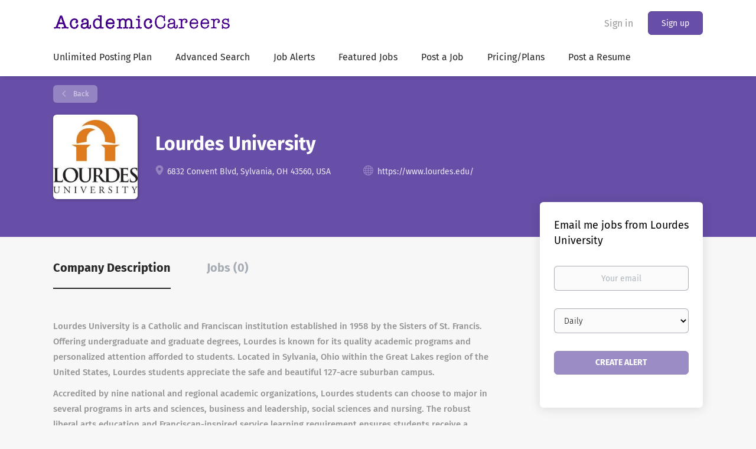

--- FILE ---
content_type: text/html;charset=utf-8
request_url: https://academiccareers.com/company/9617/lourdes-university/
body_size: 8791
content:
<!DOCTYPE html>
<html lang="en">
<head>
    <meta charset="utf-8">
    <meta http-equiv="X-UA-Compatible" content="IE=edge">
    <meta name="viewport" content="width=device-width, initial-scale=1">
    <!-- The above 3 meta tags *must* come first in the head; any other head content must come *after* these tags -->

    <meta name="keywords" content="">
    <meta name="description" content="Jobs at Lourdes University on Academic Careers">
    <meta name="viewport" content="width=device-width, height=device-height, initial-scale=1.0, target-densityDpi=device-dpi">
    <link rel="alternate" type="application/rss+xml" title="Jobs" href="https://academiccareers.com/rss/">

    <title>Jobs at Lourdes University | Academic Careers</title>

    <link href="https://cdn.smartjobboard.com/2025.09/templates/BootstrapDND/assets/styles.css" rel="stylesheet">

    <link href="https://academiccareers.com/templates/BootstrapDND/assets/style/styles.css?v=1767641738.0005" rel="stylesheet" id="styles">

    <link rel="icon" href="https://academiccareers.com/templates/BootstrapDND/assets/images/acfavicon.png" type="image/x-icon" />
<link href="https://cdn.smartjobboard.com/fonts/fira-sans/style.css" rel="stylesheet" type="text/css" media="print" onload="this.media='all'; this.onload=null;">
<link rel='canonical' href='https://academiccareers.com/company/9617/lourdes-university/'>
<meta property="og:type" content="article" />
<meta property="og:site_name" content="Academic Careers" />
<meta property="og:url" content="https://academiccareers.com/company/9617/lourdes-university/" />
<meta property="og:title" content="Jobs at Lourdes University | Academic Careers" />
<meta property="og:description" content="Jobs at Lourdes University on Academic Careers" />
<meta property="og:image" content="https://academiccareers.com/files/pictures/Lourdes_U.jpg" />
<meta name="twitter:image" content="https://academiccareers.com/files/pictures/Lourdes_U.jpg">
<meta property="og:image" content="https://academiccareers.com/templates/BootstrapDND/assets/images/academicareers.png" />
<script type="application/ld+json">{"@context":"https:\/\/schema.org","@type":"WebSite","url":"https:\/\/academiccareers.com","image":"https:\/\/academiccareers.com\/templates\/BootstrapDND\/assets\/images\/academicareers.png","description":"Academic Careers, the ultimate global university job site. Find college jobs, university jobs, Faculty Jobs and professor jobs. Jobs at Colleges and Jobs at Universities. Advertise University Jobs","keywords":"Academic careers, college jobs, University Jobs, faculty jobs, faculty positions, education jobs, education positions, professor jobs, professor positions, university jobs, university positions, higher education positions, college jobs, college positions, administrative positions, administrative jobs, executive positions, executive jobs, higher education jobs, Post Jobs, HigherEdJobs","name":"Academic Careers","potentialAction":{"@type":"SearchAction","target":"https:\/\/academiccareers.com\/jobs\/?q={q}","query-input":"required name=q"}}</script>
            <!-- Global Site Tag (gtag.js) - Google Analytics -->
        <script async src="https://www.googletagmanager.com/gtag/js?id=UA-35837626-1"></script>
        <script>
            window.dataLayer = window.dataLayer || [];
            function gtag(){ dataLayer.push(arguments); }
            gtag('js', new Date());
                            gtag('config', 'UA-35837626-1', { 'anonymize_ip': true });
                                        gtag('config', 'UA-110320771-1', {
                    'anonymize_ip': true,
                    'dimension1': 'professorjobs.mysmartjobboard.com',
                    'dimension2': 'BootstrapDND'
                });
                    </script>
                <!-- Google Tag Manager -->
        <script>(function(w,d,s,l,i){w[l]=w[l]||[];w[l].push({'gtm.start':
            new Date().getTime(),event:'gtm.js'});var f=d.getElementsByTagName(s)[0],
                    j=d.createElement(s),dl=l!='dataLayer'?'&l='+l:'';j.async=true;j.src=
                    'https://www.googletagmanager.com/gtm.js?id='+i+dl;f.parentNode.insertBefore(j,f);
                    })(window,document,'script','dataLayer','GTM-M46JG37');</script>
        <!-- End Google Tag Manager -->
        <!-- Google Tag Manager (noscript) -->
        <noscript><iframe src="https://www.googletagmanager.com/ns.html?id=GTM-M46JG37"
                          height="0" width="0" style="display:none;visibility:hidden"></iframe></noscript>
        <!-- End Google Tag Manager (noscript) -->
        <script>
    </script>

<script>
window.dataLayer = window.dataLayer || [];
window.dataLayer.push({
    "logged_in": "no",
    "site_name": "academiccareers.com",
    "page_type": "company_profile",
    "page_name": "Jobs at Lourdes University"
});</script>    <style type="text/css">::selection {
  background: #674EA9;color: #e6f7ff;
}
::-moz-selection {
  background: #674EA9;color: #e6f7ff;
}
.featured-companies__jobs
{    display: none;
}


.style1
        {
            width: 100%;
            float: left;
            height: 100%;
        }
        .style2
        {
            font-family: "Myanmar Text";
            text-align: left;
            font-style: italic;
            font-weight: bold;
            font-size: large;
            height: 62px;
        }
        .style3
        {
            font-family: "Myanmar Text";
            font-size: large;
        }
        .style4
        {
            font-family: "Myanmar Text";
            text-align: left;
            font-style: italic;
            font-weight: bold;
            font-size: large;
            height: 61px;
            width: 410px;
        }
        .style5
        {
            font-weight: normal;
        }
        .style6
        {
            font-family: "Myanmar Text";
            text-align: left;
            font-style: italic;
            font-weight: bold;
            font-size: large;
            height: 61px;
            width: 409px;
        }

.search-results__title {    display: none;}</style>
    
</head>
<body>
    <nav class="navbar navbar-default">
	<div class="container container-fluid">
		<div class="logo navbar-header">
			<a class="logo__text navbar-brand" href="https://academiccareers.com">
				<img src="https://academiccareers.com/templates/BootstrapDND/assets/images/academicareers.png" alt="Academic Careers" />
			</a>
		</div>
		<div class="burger-button__wrapper burger-button__wrapper__js visible-sm visible-xs"
			 data-target="#navbar-collapse" data-toggle="collapse">
			<a href="#" aria-label="Navigation Menu"><div class="burger-button"></div></a>
		</div>
		<div class="collapse navbar-collapse" id="navbar-collapse">
			<div class="visible-sm visible-xs">
													<ul class="nav navbar-nav navbar-left">
            <li class="navbar__item ">
            <a class="navbar__link" href="https://academiccareers.com/annualplans" ><span>Unlimited Posting Plan</span></a>
                    </li>
            <li class="navbar__item ">
            <a class="navbar__link" href="/Advanced-Search/" ><span>Advanced Search</span></a>
                    </li>
            <li class="navbar__item ">
            <a class="navbar__link" href="/Job-Alert/" ><span>Job Alerts</span></a>
                    </li>
            <li class="navbar__item ">
            <a class="navbar__link" href="/jobs/" ><span>Featured Jobs</span></a>
                    </li>
            <li class="navbar__item ">
            <a class="navbar__link" href="/employers.htm/" ><span>Post a Job</span></a>
                    </li>
            <li class="navbar__item ">
            <a class="navbar__link" href="/employer-products/" ><span>Pricing/Plans</span></a>
                    </li>
            <li class="navbar__item ">
            <a class="navbar__link" href="https://academiccareers.com/registration/?user_group_id=JobSeeker" ><span>Post a Resume</span></a>
                    </li>
    </ul>


				
			</div>
			<ul class="nav navbar-nav navbar-right">
									<li class="navbar__item navbar__item ">
						<a class="navbar__link navbar__login" href="https://academiccareers.com/login/">Sign in</a>
					</li>
					<li class="navbar__item navbar__item__filled"><a class="navbar__link  btn__blue" href="https://academiccareers.com/registration/">Sign up</a></li>
							</ul>
			<div class="visible-md visible-lg">
									<ul class="nav navbar-nav navbar-left">
            <li class="navbar__item ">
            <a class="navbar__link" href="https://academiccareers.com/annualplans" ><span>Unlimited Posting Plan</span></a>
                    </li>
            <li class="navbar__item ">
            <a class="navbar__link" href="/Advanced-Search/" ><span>Advanced Search</span></a>
                    </li>
            <li class="navbar__item ">
            <a class="navbar__link" href="/Job-Alert/" ><span>Job Alerts</span></a>
                    </li>
            <li class="navbar__item ">
            <a class="navbar__link" href="/jobs/" ><span>Featured Jobs</span></a>
                    </li>
            <li class="navbar__item ">
            <a class="navbar__link" href="/employers.htm/" ><span>Post a Job</span></a>
                    </li>
            <li class="navbar__item ">
            <a class="navbar__link" href="/employer-products/" ><span>Pricing/Plans</span></a>
                    </li>
            <li class="navbar__item ">
            <a class="navbar__link" href="https://academiccareers.com/registration/?user_group_id=JobSeeker" ><span>Post a Resume</span></a>
                    </li>
    </ul>


				
			</div>
		</div>
	</div>
</nav>

<div id="apply-modal" class="modal fade" tabindex="-1">
	<div class="modal-dialog">
		<div class="modal-content">
			<div class="modal-header">
				<button type="button" class="close" data-dismiss="modal" aria-label="Close"></button>
				<h4 class="modal-title"></h4>
			</div>
			<div class="modal-body">
			</div>
		</div>
	</div>
</div>

                    
    <div class="page-row page-row-expanded">
        <div class="display-item">
            
    <div class="details-header company-profile" >
    <div class="container">
        <div class="results">
            <a href="javascript:history.back();"
               class="btn__back">
                Back            </a>
        </div>
                    <div class="media-left listing-item__logo">
                <div class="listing-item__logo--wrapper">
                    <img src="https://academiccareers.com/files/pictures/Lourdes_U.jpg" border="0" alt="" class="featured-company__image"/>
                </div>
            </div>
                <div class="media-body">
            <h1 class="details-header__title">Lourdes University</h1>
            <ul class="listing-item__info">
                                    <li class="listing-item__info--item listing-item__info--item-location">
                        6832 Convent Blvd, Sylvania, OH 43560, USA
                    </li>
                                                    <li class="listing-item__info--item listing-item__info--item-website">
                        <a href="https://www.lourdes.edu/" target="_blank" aria-label="https://www.lourdes.edu/ (New Window)">
                            https://www.lourdes.edu/
                        </a>
                    </li>
                            </ul>
                                </div>
    </div>
</div>
<div class="container details-body details-body__company-profile">
    <div class="row">
        <div class="col-xs-12 details-body__left companies-jobs-list">
            <!-- Nav tabs -->
            <div class="company-profile-info__tabs-list">
                <ul class="nav nav-tabs company-profile-info__tabs-list--tabs" role="tablist">
                                        <li role="presentation" class="active">
                        <a href="#about-info" aria-controls="about-info" role="tab" data-toggle="tab">Company Description</a>
                    </li>
                    <li role="presentation">
                        <a href="#all-vacancy" aria-controls="all-vacancy" role="tab" data-toggle="tab">Jobs (0)</a>
                    </li>
                </ul>
            </div>

            <!-- Tab panes -->
            <div class="tab-content">
                <div role="tabpanel" class="tab-pane fade in active" id="about-info">
                    <div class="profile__info">
                        <div class="profile__info__description content-text"><div>
<p>Lourdes University is a Catholic and Franciscan institution established in 1958 by the Sisters of St. Francis. Offering undergraduate and graduate degrees, Lourdes is known for its quality academic programs and personalized attention afforded to students. Located in Sylvania, Ohio within the Great Lakes region of the United States, Lourdes students appreciate the safe and beautiful 127-acre suburban campus.</p>
<p>Accredited by nine national and regional academic organizations, Lourdes students can choose to major in several programs in arts and sciences, business and leadership, social sciences&nbsp;and nursing. The robust liberal arts education and Franciscan-inspired service learning requirement ensures students receive a holistic education that prepares them for professional and personal success.</p>
<p>Hallmarks of the Lourdes University campus life experience are our unique apartment-style on-campus housing, and excellent student life and campus ministry programs. A member of the Wolverine-Hoosier Athletic Conference in the National Association of Intercollegiate Athletics, Lourdes University plays 12 sports across 19 men&rsquo;s and women&rsquo;s Gray Wolves teams.</p>
<p>With a proven record of preparing graduates for personal and professional success, more than 90 percent of Lourdes business, education, social work and nursing graduates who pass state-administered exams secure employment in their profession or gain acceptance into graduate school within six months of graduation. Lourdes University graduates are successful business leaders, educators, nurses, social workers and professionals across the U.S. and abroad.</p>
</div>
<p><br>Jobs at Lourdes University. When inquiring or applying for jobs at Lourdes University, please also reference <em>AcademicCareers.com</em></p>
<p>Applicants with dual-career considerations can find university jobs such as professor jobs, dean jobs, chair / department head jobs, and other faculty jobs and professional and administrative staff employment opportunities with <a href=" https://academiccareers.com/jobs/?q=Lourdes+University&amp;l=" target="_blank" rel="noopener noreferrer">Lourdes University</a> and at other institutions of higher education in the region on <a href="https://academiccareers.com/Advanced-Search/" target="_blank" rel="noopener noreferrer"> AcademicCareers.com</a> <br><br>To receive email alerts when new jobs at Lourdes University are posted, please sign up for <a href=" https://academiccareers.com/Job-Alert/" target="_blank" rel="noopener noreferrer"> new job openings at Lourdes University.</a></p>
<p>&nbsp;</p>
<p>&nbsp;</p>
<center><img style="margin-left: auto; margin-right: auto;" src="https://professorjobs.mysmartjobboard.com/files/userfiles/Diversity Logo.png" alt="Diversity_Logo.png"></center>
<p><br><br></p>
<p>&nbsp;</p></div>
                        <div class="profile__info__description content-text"></div>
                    </div>
                </div>
                <div role="tabpanel" class="tab-pane fade" id="all-vacancy">
                    <div class="companies-jobs-list">
                                                    <div class="search-results listing">
                                                                <button type="button" class="load-more btn btn__white hidden" data-backfilling="false" data-page="1">
                                    Load more                                </button>
                            </div>
                                            </div>
                </div>
            </div>
        </div>

        <div class="sidebar col-xs-10 profile col-xs-offset-1 col-sm-offset-0 pull-right">
    <div class="sidebar__content">
        <section class="main-sections main-sections__alert">
            <div class="alert__block alert__block-form">
                <div class="alert__block subscribe__description">
                                        <h3>Email me jobs from Lourdes University</h3>
                </div>
                <form action="https://academiccareers.com/job-alerts/create/?company=9617" method="post" id="create-alert" class="alert__form with-captcha">
                    <input type="hidden" name="action" value="save" />
                    <div class="alert__messages">
                    </div>
                    <div class="form-group alert__form__input" data-field="email">
                        <label for="alert-email" class="form-label sr-only">Your email</label>
                        <input id="alert-email" type="email" class="form-control" name="email" value="" placeholder="Your email">
                    </div>
                    <div class="form-group alert__form__input">
                        <label for="alert-frequency" class="form-label sr-only">Email frequency</label>
                        <select id="alert-frequency" class="form-control" name="email_frequency">
                            <option value="daily">Daily</option>
                            <option value="weekly">Weekly</option>
                            <option value="monthly">Monthly</option>
                        </select>
                    </div>
                    <div class="form-group alert__form__input text-center">
                        <input type="submit" name="save" value="Create alert" class="btn__submit-modal btn btn__orange btn__bold">
                    </div>
                </form>
            </div>
        </section>
    </div>
    </div>


    </div>
</div>

        </div>
    </div>

    <div class="page-row hidden-print">
    
    <div class="widgets__container editable-only     " data-name="footer">
            <div class="section" data-type="footer" data-name="Footer" >
    <footer class="footer">
        <div class="container">
                        <div>
<div>
<ul>
<li><a class="footer-nav__link" href="https://academiccareers.com/">Home</a></li>
<li><a class="footer-nav__link" href="https://academiccareers.com/contact/">Contact</a></li>
<li><a href="https://academiccareers.com/faq/">FAQ</a></li>
<li><a class="footer-nav__link" href="https://academiccareers.com/about/">About Us </a></li>
<li><a class="footer-nav__link" href="https://academiccareers.com/terms-of-use/">Terms &amp; Conditions</a></li>
</ul>
</div>
<div>
<ul>
<li>Employer</li>
<li><a class="footer-nav__link" href="https://academiccareers.com/add-listing/?listing_type_id=Job">Post a Job</a></li>
<li><a href="https://academiccareers.com/adagency/" target="_blank" rel="noopener noreferrer">Ad Agencies</a></li>
<li><a class="footer-nav__link" href="https://academiccareers.com/login/">Sign in</a></li>
</ul>
</div>
<div>
<ul>
<li>Job Seeker</li>
<li><a class="footer-nav__link" href="https://academiccareers.com/jobs/">Find Jobs</a></li>
<li><a class="footer-nav__link" href="https://academiccareers.com/add-listing/?listing_type_id=Resume">Create Resume</a></li>
<li><a class="footer-nav__link" href="https://academiccareers.com/login/">Sign in</a></li>
</ul>
</div>
<div>
<ul>
<li><a class="footer-nav__link footer-nav__link-social footer-nav__link-facebook" href="https://www.facebook.com/AcademicCareers/" target="_blank" rel="noopener noreferrer">Facebook</a></li>
<li><a class="footer-nav__link footer-nav__link-social footer-nav__link-twitter" href="https://twitter.com/" target="_blank" rel="noopener noreferrer">X (Twitter)</a></li>
<li><a class="footer-nav__link footer-nav__link-social footer-nav__link-instagram" href="https://www.instagram.com/" target="_blank" rel="noopener noreferrer">Instagram</a></li>
<li><a class="footer-nav__link footer-nav__link-social footer-nav__link-in" href="https://www.linkedin.com/" target="_blank" rel="noopener noreferrer">LinkedIn</a></li>
</ul>
</div>
</div>
<div><a href="https://www.AcademicCareers.com/" target="_blank" rel="noopener noreferrer">Academic Careers</a> &copy; 1999-2026 All Rights Reserved.</div>        </div>
    </footer>
</div>

    </div>



</div>
    <script src="https://cdn.smartjobboard.com/2025.09/templates/BootstrapDND/assets/scripts.js"></script>

    <script>
        document.addEventListener("touchstart", function() { }, false);

        // Set global javascript value for page
        window.SJB_GlobalSiteUrl = 'https://academiccareers.com';
        window.SJB_UserSiteUrl   = 'https://academiccareers.com';

        $('.toggle--refine-search').on('click', function(e) {
            e.preventDefault();
            $(this).toggleClass('collapsed');
            $('.refine-search__wrapper').toggleClass('show');
        });
        $(document).ready(function () {
            if (window.location.hash == '#comments') {
                setTimeout(function () {
                    $('html, body').animate({
                        scrollTop: $("#disqus_thread").offset().top
                    }, 1500);
                    window.location.hash = '';
                }, 1000)
            }
            $('.blog__comment-link').on('click', function () {
                $('html, body').animate({
                    scrollTop: $("#disqus_thread").offset().top
                }, 300);
            });
            $('table').each(function() {
                $(this).wrap('<div class="table-responsive"/>')
            });
        })

    </script>

     <meta name="csrf-token" content="">                 <script>
                    $(document).ready(function() {
                        var recaptchaStarted = false;
                        function recaptchaLoad () {
                            if (!recaptchaStarted) {
                                recaptchaStarted = true;
                                $('body').append('<scr' + 'ipt src="https://www.google.com/recaptcha/api.js?onload=recaptchaOnLoad&render=explicit" async defer></scr' + 'ipt>')
                                $(window).off('scroll', recaptchaLoad);
                            }
                        }
                        $('.with-captcha :submit').each(function() {
                            if (!$(this).prop('disabled')) {
                                $(this).prop('disabled', true);
                                $(this).data('pre-captcha-disabled', true);
                            }
                        });
                        $('.with-captcha :input').keydown(recaptchaLoad);
                        setTimeout(recaptchaLoad, 5000);
                        $(window).on('scroll', recaptchaLoad);
                    });
                </script>            <script>
                var recaptchaLoaded = false;
                function recaptchaOnLoad() {
                    if (typeof captchaCompleted != 'undefined') {
                        return;
                    }
                    recaptchaLoaded = true;
                    $('.with-captcha').each(function() {
                        var form = $(this);
                        if (form.data('captcha-inited')) {
                            return true;
                        }
                        form.data('captcha-inited', true);
                        var recaptcha = $('<div class="recaptcha-container form-group"></div>');
                        form.find('input[type="submit"]')
                            .after(recaptcha);
                        recaptcha.uniqueId();
                        var id = grecaptcha.render(recaptcha.attr('id'), {
                            'sitekey': '6LcKwyAUAAAAANWAgSImC3RWxGe4Dz0A2qeuwwl3',
                            'size': 'invisible',
                            'badge': 'inline',
                            'hl': 'en',
                            'callback': function() {
                                form.data('captcha-triggered', true);
                                form.submit();
                            }
                        });
                
                        form.submit(function(e) {
                            if (!$(this).data('captcha-triggered')) {
                                e.preventDefault();
                                e.stopImmediatePropagation();
                                grecaptcha.execute(id);
                            }
                        });
                
                        var handlers = $._data(this, 'events')['submit'];
                        // take out the handler we just inserted from the end
                        var handler = handlers.pop();
                        // move it at the beginning
                        handlers.splice(0, 0, handler);
                        
                        $('.with-captcha :submit').each(function() {
                            if ($(this).prop('disabled') && $(this).data('pre-captcha-disabled')) {
                                $(this).prop('disabled', false);
                            }
                        });
                    });
                }
                
                function newRecaptchaForm() {
                    if (recaptchaLoaded) { // preventing node inserted before recaptcha load
                        recaptchaOnLoad();
                    }
                }
                const observer = new MutationObserver(newRecaptchaForm);
                observer.observe($('body').get(0), { childList: true, subtree: true });
            </script>     <div>         <script class="location-autocomplete">

            $('.form-control__google-location').keydown(function (e) {
                if (e.which == 13 && $('.ui-autocomplete:visible').length) {
                    return false;
                }
            });

            $('input.form-control__google-location').autocomplete({
                delay: 100,
                classes: {
                    'ui-autocomplete': 'google-autocomplete'
                },
                select: function(event) { // ios input cursor padding fix for long strings
                    setTimeout(function() {
                        event.target.blur();
                        event.target.focus();
                    }, 0);
                },
                source: function(request, response) {
                                            $.get('https://geo.smartjobboard.com/autocomplete/', {
                                                        l: request.term,
                            lang: 'en'
                        }, function(suggestions) {
                                                            if ('Remote'.toLocaleLowerCase().startsWith(request.term.toLocaleLowerCase())) {
                                    suggestions.unshift('Remote');
                                }
                                                        response(suggestions);
                        });
                                    }
            });

            $.ui.autocomplete.prototype._renderItem = function (ul, item) {
                var label = item.label.replace(new RegExp("([^\\w\\d]" + $.ui.autocomplete.escapeRegex(this.term) + ")", "i"), "<strong>$1</strong>");
                if (label == item.label) {
                    label = item.label.replace(new RegExp("(" + $.ui.autocomplete.escapeRegex(this.term) + ")", "i"), "<strong>$1</strong>");
                }
                item.label = label;
                return $("<li></li>")
                    .data("item.autocomplete", item)
                    .append("<a>" + item.label + "</a>")
                    .appendTo(ul);
            };

        </script>
    </div>
     <script>
        $('#create-alert').submit(function(e) {
            var form = $(this);
            form.find('input[type="submit"]').prop('disabled', true);
            $('#create-alert').ajaxSubmit({
                url:  $('#create-alert').attr('action'),
                success: function(data) {
                    var response = $('<div>' + data + '</div>');
                    response.find('.field-error').each(function() {
                        $('#create-alert').find('.form-group[data-field="' + $(this).data('field') + '"]').addClass('field-error');
                    });
                    $('#create-alert .alert__messages').empty().append(response.find('.alert'));
                    if ($('#create-alert .alert-danger').length == 0) {
                        $('#create-alert').find('.form-control[name="email"]').text('').val('');
                        $('#create-alert').find('.btn').blur();
                    }
                },
                complete: function() {
                    form.find('input[type="submit"]').prop('disabled', false);
                }
            });
            e.preventDefault();
        });
    </script>
     <script>
        var listingPerPage = 20;

        $('#create-alert').submit(function(e) {
            var form = $(this);
            form.find('input[type="submit"]').prop('disabled', true);
            $('#create-alert').ajaxSubmit({
                url:  $('#create-alert').attr('action'),
                success: function(data) {
                    var response = $('<div>' + data + '</div>');
                    response.find('.field-error').each(function() {
                        $('#create-alert').find('.form-group[data-field="' + $(this).data('field') + '"]').addClass('field-error');
                    });
                    $('#create-alert .alert__messages').empty().append(response.find('.alert'));
                    if ($('#create-alert .alert-danger').length == 0) {
                        $('#create-alert').find('.form-control[name="email"]').text('').val('');
                        $('#create-alert').find('.btn').blur();
                    }
                },
                complete: function() {
                    form.find('input[type="submit"]').prop('disabled', false);
                }
            });
            e.preventDefault();
        });

                    $(document).ready(function() {
                $('.load-more').trigger('click');
            });
        

        $('.load-more').click(function() {
            var self = $(this);
            var page = parseInt(self.data('page')) + 1;
			var s = $('html').scrollTop();
			self.addClass('loading');
            if (self.data('backfilling')) {
                page = parseInt(self.data('backfilling-page')) + 1;
                self.data('backfilling-page', page);

				// request to listings providers
				$.get("https://academiccareers.com/ajax/?action=request_for_listings&page=" + page, function(data) {
					if (data.length > 0) {
						$('.no-listings-found').hide();
					} else {
						self.prop('disabled', true);
						$('.no-listings-found').removeClass('hidden');
					}
					self.before(data);
					$('html').scrollTop(s);
					if ($('.listing_item__backfilling').length < listingPerPage) {
						self.hide();
					}
					self.removeClass('loading');
				});
				return;
			}

			$.get('?&page=' + page, function(data) {
								var listings = $(data).find('.listing-item');
				self.removeClass('loading');
				if (listings.length) {
					$('.listing-item').last().after(listings);
					$('html').scrollTop(s);
					self.data('page', page);
				}
				if (listings.length !== listingPerPage) {
					if ('') {
						self.data('backfilling', true);
						$('.load-more').click();
					} else {
						self.hide();
					}
				}
			});
		});

		
    </script>
     <script>
        $('.navbar__link').on('touchstart focus', function () {
            var i = $(this).parents('.navbar__item');
            var result = !(i.is('.dropdown') && !$(this).is('.hover')) || $(document).width() < 993;
            $('.navbar__link.hover').removeClass('hover');
            i.find('.navbar__link').addClass('hover');
            return result;
        });

        $(document).on('click', function (e) {
            var dropdown = $('.navbar__link.hover').closest('.navbar__item');

            if (!dropdown.is(e.target) && dropdown.has(e.target).length === 0) {
                dropdown.find('.navbar__link.hover').removeClass('hover');
            }
        });
    </script>
 	<script>
		$("#apply-modal")
			.on('show.bs.modal', function(event) {
				if (!$(event.target).is('#apply-modal')) return;
				var button = $(event.relatedTarget);
				var titleData = button.data('title');
				var self = $(this);
				var updateTiny = typeof tinyconfig != 'undefined';
				self.find('.modal-title').text(titleData);
				if (button.data('applied')) {
					self.find('.modal-body').html('<p class="alert alert-danger">' + "You already applied to this job" + '</p>');
					return;
				}
				$.get(button.data('href'), function(data) {
					if (typeof data == 'object') {
						window.location.href = data.redirect;
						return;
					}
					self.find('.modal-body').html(data);
					self.find('.form-control').first().focus().select();
					if (updateTiny) {
						setTimeout(function () {
							tinymce.remove();
							tinymce.init(tinyconfig);
						}, 0);
					}
				});
			})
			.on('shown.bs.modal', function() {
				$(this).find('.form-control').first().focus().select();
			});
	</script>
 
    
</body>
</html>


--- FILE ---
content_type: text/html;charset=utf-8
request_url: https://academiccareers.com/company/9617/lourdes-university/?&page=2
body_size: 2593
content:

    <div class="details-header company-profile" >
    <div class="container">
        <div class="results">
            <a href="javascript:history.back();"
               class="btn__back">
                Back            </a>
        </div>
                    <div class="media-left listing-item__logo">
                <div class="listing-item__logo--wrapper">
                    <img src="https://academiccareers.com/files/pictures/Lourdes_U.jpg" border="0" alt="" class="featured-company__image"/>
                </div>
            </div>
                <div class="media-body">
            <h1 class="details-header__title">Lourdes University</h1>
            <ul class="listing-item__info">
                                    <li class="listing-item__info--item listing-item__info--item-location">
                        6832 Convent Blvd, Sylvania, OH 43560, USA
                    </li>
                                                    <li class="listing-item__info--item listing-item__info--item-website">
                        <a href="https://www.lourdes.edu/" target="_blank" aria-label="https://www.lourdes.edu/ (New Window)">
                            https://www.lourdes.edu/
                        </a>
                    </li>
                            </ul>
                                </div>
    </div>
</div>
<div class="container details-body details-body__company-profile">
    <div class="row">
        <div class="col-xs-12 details-body__left companies-jobs-list">
            <!-- Nav tabs -->
            <div class="company-profile-info__tabs-list">
                <ul class="nav nav-tabs company-profile-info__tabs-list--tabs" role="tablist">
                                        <li role="presentation" class="active">
                        <a href="#about-info" aria-controls="about-info" role="tab" data-toggle="tab">Company Description</a>
                    </li>
                    <li role="presentation">
                        <a href="#all-vacancy" aria-controls="all-vacancy" role="tab" data-toggle="tab">Jobs (0)</a>
                    </li>
                </ul>
            </div>

            <!-- Tab panes -->
            <div class="tab-content">
                <div role="tabpanel" class="tab-pane fade in active" id="about-info">
                    <div class="profile__info">
                        <div class="profile__info__description content-text"><div>
<p>Lourdes University is a Catholic and Franciscan institution established in 1958 by the Sisters of St. Francis. Offering undergraduate and graduate degrees, Lourdes is known for its quality academic programs and personalized attention afforded to students. Located in Sylvania, Ohio within the Great Lakes region of the United States, Lourdes students appreciate the safe and beautiful 127-acre suburban campus.</p>
<p>Accredited by nine national and regional academic organizations, Lourdes students can choose to major in several programs in arts and sciences, business and leadership, social sciences&nbsp;and nursing. The robust liberal arts education and Franciscan-inspired service learning requirement ensures students receive a holistic education that prepares them for professional and personal success.</p>
<p>Hallmarks of the Lourdes University campus life experience are our unique apartment-style on-campus housing, and excellent student life and campus ministry programs. A member of the Wolverine-Hoosier Athletic Conference in the National Association of Intercollegiate Athletics, Lourdes University plays 12 sports across 19 men&rsquo;s and women&rsquo;s Gray Wolves teams.</p>
<p>With a proven record of preparing graduates for personal and professional success, more than 90 percent of Lourdes business, education, social work and nursing graduates who pass state-administered exams secure employment in their profession or gain acceptance into graduate school within six months of graduation. Lourdes University graduates are successful business leaders, educators, nurses, social workers and professionals across the U.S. and abroad.</p>
</div>
<p><br>Jobs at Lourdes University. When inquiring or applying for jobs at Lourdes University, please also reference <em>AcademicCareers.com</em></p>
<p>Applicants with dual-career considerations can find university jobs such as professor jobs, dean jobs, chair / department head jobs, and other faculty jobs and professional and administrative staff employment opportunities with <a href=" https://academiccareers.com/jobs/?q=Lourdes+University&amp;l=" target="_blank" rel="noopener noreferrer">Lourdes University</a> and at other institutions of higher education in the region on <a href="https://academiccareers.com/Advanced-Search/" target="_blank" rel="noopener noreferrer"> AcademicCareers.com</a> <br><br>To receive email alerts when new jobs at Lourdes University are posted, please sign up for <a href=" https://academiccareers.com/Job-Alert/" target="_blank" rel="noopener noreferrer"> new job openings at Lourdes University.</a></p>
<p>&nbsp;</p>
<p>&nbsp;</p>
<center><img style="margin-left: auto; margin-right: auto;" src="https://professorjobs.mysmartjobboard.com/files/userfiles/Diversity Logo.png" alt="Diversity_Logo.png"></center>
<p><br><br></p>
<p>&nbsp;</p></div>
                        <div class="profile__info__description content-text"></div>
                    </div>
                </div>
                <div role="tabpanel" class="tab-pane fade" id="all-vacancy">
                    <div class="companies-jobs-list">
                                                    <div class="search-results listing">
                                                                <button type="button" class="load-more btn btn__white hidden" data-backfilling="false" data-page="1">
                                    Load more                                </button>
                            </div>
                                            </div>
                </div>
            </div>
        </div>

        <div class="sidebar col-xs-10 profile col-xs-offset-1 col-sm-offset-0 pull-right">
    <div class="sidebar__content">
        <section class="main-sections main-sections__alert">
            <div class="alert__block alert__block-form">
                <div class="alert__block subscribe__description">
                                        <h3>Email me jobs from Lourdes University</h3>
                </div>
                <form action="https://academiccareers.com/job-alerts/create/?company=9617" method="post" id="create-alert" class="alert__form with-captcha">
                    <input type="hidden" name="action" value="save" />
                    <div class="alert__messages">
                    </div>
                    <div class="form-group alert__form__input" data-field="email">
                        <label for="alert-email" class="form-label sr-only">Your email</label>
                        <input id="alert-email" type="email" class="form-control" name="email" value="" placeholder="Your email">
                    </div>
                    <div class="form-group alert__form__input">
                        <label for="alert-frequency" class="form-label sr-only">Email frequency</label>
                        <select id="alert-frequency" class="form-control" name="email_frequency">
                            <option value="daily">Daily</option>
                            <option value="weekly">Weekly</option>
                            <option value="monthly">Monthly</option>
                        </select>
                    </div>
                    <div class="form-group alert__form__input text-center">
                        <input type="submit" name="save" value="Create alert" class="btn__submit-modal btn btn__orange btn__bold">
                    </div>
                </form>
            </div>
        </section>
    </div>
    </div>


    </div>
</div>
